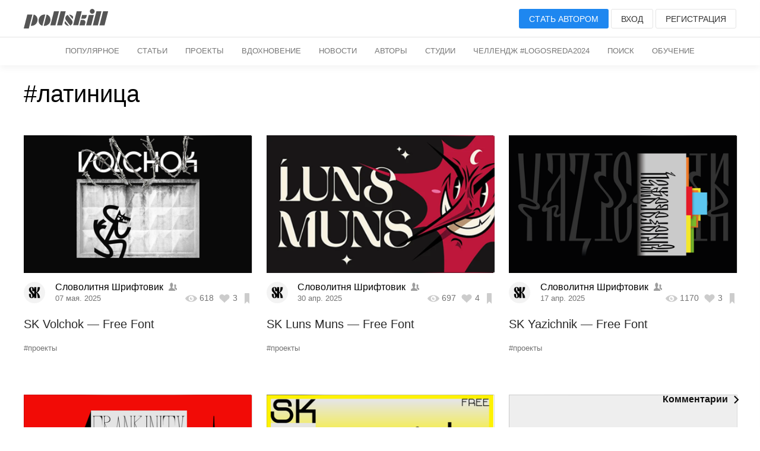

--- FILE ---
content_type: image/svg+xml
request_url: https://pllsll.com/assets/2019/img/icon/vk.svg
body_size: 1812
content:
<?xml version="1.0" encoding="utf-8"?>
<!-- Generator: Adobe Illustrator 18.1.1, SVG Export Plug-In . SVG Version: 6.00 Build 0)  -->
<!DOCTYPE svg PUBLIC "-//W3C//DTD SVG 1.1//EN" "http://www.w3.org/Graphics/SVG/1.1/DTD/svg11.dtd">
<svg version="1.1" id="VK" xmlns="http://www.w3.org/2000/svg" xmlns:xlink="http://www.w3.org/1999/xlink" x="0px" y="0px"
	 viewBox="0 0 20 20" enable-background="new 0 0 20 20" xml:space="preserve">
<path fill="#FFFFFF" d="M17.802,12.298c0,0,1.617,1.597,2.017,2.336c0.011,0.016,0.016,0.028,0.018,0.035
	c0.163,0.273,0.203,0.487,0.123,0.645c-0.135,0.261-0.592,0.392-0.747,0.403c0,0-2.778,0-2.858,0c-0.199,0-0.613-0.052-1.117-0.4
	c-0.385-0.269-0.768-0.712-1.139-1.145c-0.554-0.643-1.033-1.201-1.518-1.201c-0.062,0-0.122,0.01-0.18,0.03
	c-0.367,0.116-0.833,0.639-0.833,2.032c0,0.436-0.344,0.684-0.585,0.684c0,0-1.248,0-1.309,0c-0.446,0-2.768-0.156-4.827-2.327
	C2.324,10.732,0.058,5.4,0.036,5.353C-0.105,5.008,0.191,4.82,0.511,4.82h2.886c0.387,0,0.513,0.234,0.601,0.444
	c0.102,0.241,0.48,1.205,1.1,2.288c1.004,1.762,1.621,2.479,2.114,2.479c0.093,0,0.181-0.023,0.264-0.07
	C8.12,9.607,8,7.307,7.97,6.833c0-0.092-0.001-1.027-0.331-1.479C7.403,5.03,7.001,4.904,6.758,4.858
	c0.065-0.094,0.203-0.238,0.38-0.323c0.441-0.22,1.238-0.252,2.029-0.252h0.439c0.858,0.012,1.08,0.067,1.392,0.146
	c0.628,0.15,0.64,0.557,0.585,1.943c-0.016,0.396-0.033,0.842-0.033,1.367c0,0.112-0.005,0.237-0.005,0.364
	c-0.019,0.711-0.044,1.512,0.458,1.841c0.064,0.04,0.139,0.062,0.217,0.062c0.174,0,0.695,0,2.108-2.425
	c0.62-1.071,1.1-2.334,1.133-2.429c0.028-0.053,0.112-0.202,0.214-0.262c0.078-0.048,0.182-0.056,0.236-0.056h3.395
	c0.37,0,0.621,0.056,0.67,0.196c0.082,0.227-0.016,0.92-1.566,3.016c-0.261,0.349-0.49,0.651-0.691,0.915
	C16.314,10.805,16.314,10.898,17.802,12.298z"/>
</svg>
